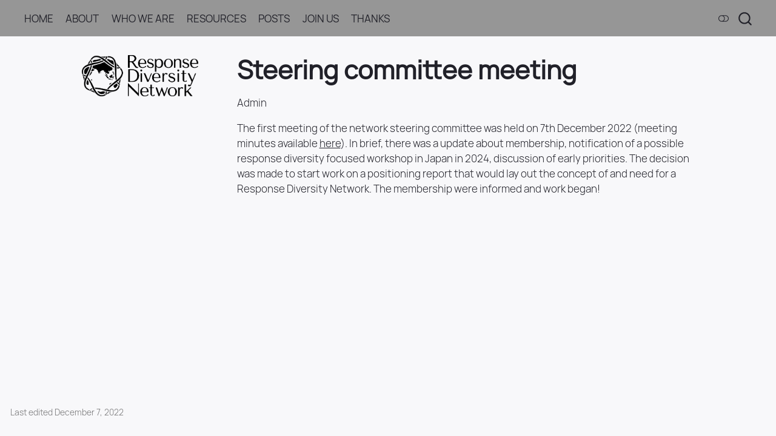

--- FILE ---
content_type: text/html; charset=utf-8
request_url: https://responsediversitynetwork.github.io/RDN-website/posts/2022-12-07-SC-meeting.html
body_size: 8116
content:
<!DOCTYPE html>
<html xmlns="http://www.w3.org/1999/xhtml" lang="en" xml:lang="en"><head>

<meta charset="utf-8">
<meta name="generator" content="quarto-1.8.27">

<meta name="viewport" content="width=device-width, initial-scale=1.0, user-scalable=yes">

<meta name="author" content="Admin">
<meta name="dcterms.date" content="2022-12-07">
<meta name="description" content="First steering committee meeting">

<title>Steering committee meeting</title>
<style>
code{white-space: pre-wrap;}
span.smallcaps{font-variant: small-caps;}
div.columns{display: flex; gap: min(4vw, 1.5em);}
div.column{flex: auto; overflow-x: auto;}
div.hanging-indent{margin-left: 1.5em; text-indent: -1.5em;}
ul.task-list{list-style: none;}
ul.task-list li input[type="checkbox"] {
  width: 0.8em;
  margin: 0 0.8em 0.2em -1em; /* quarto-specific, see https://github.com/quarto-dev/quarto-cli/issues/4556 */ 
  vertical-align: middle;
}
</style>


<script src="../site_libs/quarto-nav/quarto-nav.js"></script>
<script src="../site_libs/quarto-nav/headroom.min.js"></script>
<script src="../site_libs/clipboard/clipboard.min.js"></script>
<script src="../site_libs/quarto-search/autocomplete.umd.js"></script>
<script src="../site_libs/quarto-search/fuse.min.js"></script>
<script src="../site_libs/quarto-search/quarto-search.js"></script>
<meta name="quarto:offset" content="../">
<script src="../site_libs/quarto-html/quarto.js" type="module"></script>
<script src="../site_libs/quarto-html/tabsets/tabsets.js" type="module"></script>
<script src="../site_libs/quarto-html/axe/axe-check.js" type="module"></script>
<script src="../site_libs/quarto-html/popper.min.js"></script>
<script src="../site_libs/quarto-html/tippy.umd.min.js"></script>
<script src="../site_libs/quarto-html/anchor.min.js"></script>
<link href="../site_libs/quarto-html/tippy.css" rel="stylesheet">
<link href="../site_libs/quarto-html/quarto-syntax-highlighting-dcbf1fc23c4a31d180aa2ab26b7ee5f6.css" rel="stylesheet" class="quarto-color-scheme" id="quarto-text-highlighting-styles">
<link href="../site_libs/quarto-html/quarto-syntax-highlighting-dark-a111e9788438cebb814e35d294ab7a89.css" rel="stylesheet" class="quarto-color-scheme quarto-color-alternate" id="quarto-text-highlighting-styles">
<link href="../site_libs/quarto-html/quarto-syntax-highlighting-dcbf1fc23c4a31d180aa2ab26b7ee5f6.css" rel="stylesheet" class="quarto-color-scheme-extra" id="quarto-text-highlighting-styles">
<script src="../site_libs/bootstrap/bootstrap.min.js"></script>
<link href="../site_libs/bootstrap/bootstrap-icons.css" rel="stylesheet">
<link href="../site_libs/bootstrap/bootstrap-b70320dd256ee474788662375600cada.min.css" rel="stylesheet" append-hash="true" class="quarto-color-scheme" id="quarto-bootstrap" data-mode="light">
<link href="../site_libs/bootstrap/bootstrap-dark-b4c5e710f15755b0156887672f7b9f94.min.css" rel="stylesheet" append-hash="true" class="quarto-color-scheme quarto-color-alternate" id="quarto-bootstrap" data-mode="dark">
<link href="../site_libs/bootstrap/bootstrap-b70320dd256ee474788662375600cada.min.css" rel="stylesheet" append-hash="true" class="quarto-color-scheme-extra" id="quarto-bootstrap" data-mode="light">
<script id="quarto-search-options" type="application/json">{
  "location": "navbar",
  "copy-button": false,
  "collapse-after": 3,
  "panel-placement": "end",
  "type": "overlay",
  "limit": 50,
  "keyboard-shortcut": [
    "f",
    "/",
    "s"
  ],
  "show-item-context": false,
  "language": {
    "search-no-results-text": "No results",
    "search-matching-documents-text": "matching documents",
    "search-copy-link-title": "Copy link to search",
    "search-hide-matches-text": "Hide additional matches",
    "search-more-match-text": "more match in this document",
    "search-more-matches-text": "more matches in this document",
    "search-clear-button-title": "Clear",
    "search-text-placeholder": "",
    "search-detached-cancel-button-title": "Cancel",
    "search-submit-button-title": "Submit",
    "search-label": "Search"
  }
}</script>
<style>html{ scroll-behavior: smooth; }</style>


<link rel="stylesheet" href="../assets/theme/ek-styles.css">
</head>

<body class="nav-sidebar floating nav-fixed fullcontent quarto-light"><script id="quarto-html-before-body" type="application/javascript">
    const toggleBodyColorMode = (bsSheetEl) => {
      const mode = bsSheetEl.getAttribute("data-mode");
      const bodyEl = window.document.querySelector("body");
      if (mode === "dark") {
        bodyEl.classList.add("quarto-dark");
        bodyEl.classList.remove("quarto-light");
      } else {
        bodyEl.classList.add("quarto-light");
        bodyEl.classList.remove("quarto-dark");
      }
    }
    const toggleBodyColorPrimary = () => {
      const bsSheetEl = window.document.querySelector("link#quarto-bootstrap:not([rel=disabled-stylesheet])");
      if (bsSheetEl) {
        toggleBodyColorMode(bsSheetEl);
      }
    }
    const setColorSchemeToggle = (alternate) => {
      const toggles = window.document.querySelectorAll('.quarto-color-scheme-toggle');
      for (let i=0; i < toggles.length; i++) {
        const toggle = toggles[i];
        if (toggle) {
          if (alternate) {
            toggle.classList.add("alternate");
          } else {
            toggle.classList.remove("alternate");
          }
        }
      }
    };
    const toggleColorMode = (alternate) => {
      // Switch the stylesheets
      const primaryStylesheets = window.document.querySelectorAll('link.quarto-color-scheme:not(.quarto-color-alternate)');
      const alternateStylesheets = window.document.querySelectorAll('link.quarto-color-scheme.quarto-color-alternate');
      manageTransitions('#quarto-margin-sidebar .nav-link', false);
      if (alternate) {
        // note: dark is layered on light, we don't disable primary!
        enableStylesheet(alternateStylesheets);
        for (const sheetNode of alternateStylesheets) {
          if (sheetNode.id === "quarto-bootstrap") {
            toggleBodyColorMode(sheetNode);
          }
        }
      } else {
        disableStylesheet(alternateStylesheets);
        enableStylesheet(primaryStylesheets)
        toggleBodyColorPrimary();
      }
      manageTransitions('#quarto-margin-sidebar .nav-link', true);
      // Switch the toggles
      setColorSchemeToggle(alternate)
      // Hack to workaround the fact that safari doesn't
      // properly recolor the scrollbar when toggling (#1455)
      if (navigator.userAgent.indexOf('Safari') > 0 && navigator.userAgent.indexOf('Chrome') == -1) {
        manageTransitions("body", false);
        window.scrollTo(0, 1);
        setTimeout(() => {
          window.scrollTo(0, 0);
          manageTransitions("body", true);
        }, 40);
      }
    }
    const disableStylesheet = (stylesheets) => {
      for (let i=0; i < stylesheets.length; i++) {
        const stylesheet = stylesheets[i];
        stylesheet.rel = 'disabled-stylesheet';
      }
    }
    const enableStylesheet = (stylesheets) => {
      for (let i=0; i < stylesheets.length; i++) {
        const stylesheet = stylesheets[i];
        if(stylesheet.rel !== 'stylesheet') { // for Chrome, which will still FOUC without this check
          stylesheet.rel = 'stylesheet';
        }
      }
    }
    const manageTransitions = (selector, allowTransitions) => {
      const els = window.document.querySelectorAll(selector);
      for (let i=0; i < els.length; i++) {
        const el = els[i];
        if (allowTransitions) {
          el.classList.remove('notransition');
        } else {
          el.classList.add('notransition');
        }
      }
    }
    const isFileUrl = () => {
      return window.location.protocol === 'file:';
    }
    const hasAlternateSentinel = () => {
      let styleSentinel = getColorSchemeSentinel();
      if (styleSentinel !== null) {
        return styleSentinel === "alternate";
      } else {
        return false;
      }
    }
    const setStyleSentinel = (alternate) => {
      const value = alternate ? "alternate" : "default";
      if (!isFileUrl()) {
        window.localStorage.setItem("quarto-color-scheme", value);
      } else {
        localAlternateSentinel = value;
      }
    }
    const getColorSchemeSentinel = () => {
      if (!isFileUrl()) {
        const storageValue = window.localStorage.getItem("quarto-color-scheme");
        return storageValue != null ? storageValue : localAlternateSentinel;
      } else {
        return localAlternateSentinel;
      }
    }
    const toggleGiscusIfUsed = (isAlternate, darkModeDefault) => {
      const baseTheme = document.querySelector('#giscus-base-theme')?.value ?? 'light';
      const alternateTheme = document.querySelector('#giscus-alt-theme')?.value ?? 'dark';
      let newTheme = '';
      if(authorPrefersDark) {
        newTheme = isAlternate ? baseTheme : alternateTheme;
      } else {
        newTheme = isAlternate ? alternateTheme : baseTheme;
      }
      const changeGiscusTheme = () => {
        // From: https://github.com/giscus/giscus/issues/336
        const sendMessage = (message) => {
          const iframe = document.querySelector('iframe.giscus-frame');
          if (!iframe) return;
          iframe.contentWindow.postMessage({ giscus: message }, 'https://giscus.app');
        }
        sendMessage({
          setConfig: {
            theme: newTheme
          }
        });
      }
      const isGiscussLoaded = window.document.querySelector('iframe.giscus-frame') !== null;
      if (isGiscussLoaded) {
        changeGiscusTheme();
      }
    };
    const authorPrefersDark = false;
    const darkModeDefault = authorPrefersDark;
      document.querySelector('link#quarto-text-highlighting-styles.quarto-color-scheme-extra').rel = 'disabled-stylesheet';
      document.querySelector('link#quarto-bootstrap.quarto-color-scheme-extra').rel = 'disabled-stylesheet';
    let localAlternateSentinel = darkModeDefault ? 'alternate' : 'default';
    // Dark / light mode switch
    window.quartoToggleColorScheme = () => {
      // Read the current dark / light value
      let toAlternate = !hasAlternateSentinel();
      toggleColorMode(toAlternate);
      setStyleSentinel(toAlternate);
      toggleGiscusIfUsed(toAlternate, darkModeDefault);
      window.dispatchEvent(new Event('resize'));
    };
    // Switch to dark mode if need be
    if (hasAlternateSentinel()) {
      toggleColorMode(true);
    } else {
      toggleColorMode(false);
    }
  </script>

<div id="quarto-search-results"></div>
  <header id="quarto-header" class="headroom fixed-top">
    <nav class="navbar navbar-expand-lg " data-bs-theme="dark">
      <div class="navbar-container container-fluid">
            <div id="quarto-search" class="" title="Search"></div>
          <button class="navbar-toggler" type="button" data-bs-toggle="collapse" data-bs-target="#navbarCollapse" aria-controls="navbarCollapse" role="menu" aria-expanded="false" aria-label="Toggle navigation" onclick="if (window.quartoToggleHeadroom) { window.quartoToggleHeadroom(); }">
  <span class="navbar-toggler-icon"></span>
</button>
          <div class="collapse navbar-collapse" id="navbarCollapse">
            <ul class="navbar-nav navbar-nav-scroll me-auto">
  <li class="nav-item">
    <a class="nav-link" href="../index.html"> 
<span class="menu-text">Home</span></a>
  </li>  
  <li class="nav-item">
    <a class="nav-link" href="../about.html"> 
<span class="menu-text">About</span></a>
  </li>  
  <li class="nav-item">
    <a class="nav-link" href="../who-we-are.html"> 
<span class="menu-text">Who we are</span></a>
  </li>  
  <li class="nav-item">
    <a class="nav-link" href="../resources.html"> 
<span class="menu-text">Resources</span></a>
  </li>  
  <li class="nav-item">
    <a class="nav-link" href="../posts.html"> 
<span class="menu-text">Posts</span></a>
  </li>  
  <li class="nav-item">
    <a class="nav-link" href="../join.html"> 
<span class="menu-text">Join us</span></a>
  </li>  
  <li class="nav-item">
    <a class="nav-link" href="../thanks.html"> 
<span class="menu-text">Thanks</span></a>
  </li>  
</ul>
          </div> <!-- /navcollapse -->
            <div class="quarto-navbar-tools">
  <a href="" class="quarto-color-scheme-toggle quarto-navigation-tool  px-1" onclick="window.quartoToggleColorScheme(); return false;" title="Toggle dark mode"><i class="bi"></i></a>
</div>
      </div> <!-- /container-fluid -->
    </nav>
  <nav class="quarto-secondary-nav">
    <div class="container-fluid d-flex">
      <button type="button" class="quarto-btn-toggle btn" data-bs-toggle="collapse" role="button" data-bs-target=".quarto-sidebar-collapse-item" aria-controls="quarto-sidebar" aria-expanded="false" aria-label="Toggle sidebar navigation" onclick="if (window.quartoToggleHeadroom) { window.quartoToggleHeadroom(); }">
        <i class="bi bi-layout-text-sidebar-reverse"></i>
      </button>
        <nav class="quarto-page-breadcrumbs" aria-label="breadcrumb"><ol class="breadcrumb"><li class="breadcrumb-item">Steering committee meeting</li></ol></nav>
        <a class="flex-grow-1" role="navigation" data-bs-toggle="collapse" data-bs-target=".quarto-sidebar-collapse-item" aria-controls="quarto-sidebar" aria-expanded="false" aria-label="Toggle sidebar navigation" onclick="if (window.quartoToggleHeadroom) { window.quartoToggleHeadroom(); }">      
        </a>
    </div>
  </nav>
</header>
<!-- content -->
<div id="quarto-content" class="quarto-container page-columns page-rows-contents page-layout-article page-navbar">
<!-- sidebar -->
  <nav id="quarto-sidebar" class="sidebar collapse collapse-horizontal quarto-sidebar-collapse-item sidebar-navigation floating overflow-auto">
    <div class="pt-lg-2 mt-2 text-left sidebar-header">
      <a href="../index.html" class="sidebar-logo-link">
      <img src="../assets/logo/Horizontal_Lockup_Black.png" alt="" class="sidebar-logo light-content py-0 d-lg-inline d-none">
      <img src="../assets/logo/Horizontal_Lockup_Black.png" alt="" class="sidebar-logo dark-content py-0 d-lg-inline d-none">
      </a>
      </div>
</nav>
<div id="quarto-sidebar-glass" class="quarto-sidebar-collapse-item" data-bs-toggle="collapse" data-bs-target=".quarto-sidebar-collapse-item"></div>
<!-- margin-sidebar -->
    
<!-- main -->
<main class="content" id="quarto-document-content"><header id="title-block-header" class="quarto-title-block"><h1 class="title display-7">Steering committee meeting</h1></header>


<header id="title-block-header">

<p class="author">Admin</p>

</header>


<p>The first meeting of the network steering committee was held on 7th December 2022 (meeting minutes available <a href="https://github.com/ResponseDiversityNetwork/RDN-website/tree/main/assets/sc_meeting_mins">here</a>). In brief, there was a update about membership, notification of a possible response diversity focused workshop in Japan in 2024, discussion of early priorities. The decision was made to start work on a positioning report that would lay out the concept of and need for a Response Diversity Network. The membership were informed and work began!</p>



</main> <!-- /main -->
<script id="quarto-html-after-body" type="application/javascript">
  window.document.addEventListener("DOMContentLoaded", function (event) {
    // Ensure there is a toggle, if there isn't float one in the top right
    if (window.document.querySelector('.quarto-color-scheme-toggle') === null) {
      const a = window.document.createElement('a');
      a.classList.add('top-right');
      a.classList.add('quarto-color-scheme-toggle');
      a.href = "";
      a.onclick = function() { try { window.quartoToggleColorScheme(); } catch {} return false; };
      const i = window.document.createElement("i");
      i.classList.add('bi');
      a.appendChild(i);
      window.document.body.appendChild(a);
    }
    setColorSchemeToggle(hasAlternateSentinel())
    const icon = "";
    const anchorJS = new window.AnchorJS();
    anchorJS.options = {
      placement: 'right',
      icon: icon
    };
    anchorJS.add('.anchored');
    const isCodeAnnotation = (el) => {
      for (const clz of el.classList) {
        if (clz.startsWith('code-annotation-')) {                     
          return true;
        }
      }
      return false;
    }
    const onCopySuccess = function(e) {
      // button target
      const button = e.trigger;
      // don't keep focus
      button.blur();
      // flash "checked"
      button.classList.add('code-copy-button-checked');
      var currentTitle = button.getAttribute("title");
      button.setAttribute("title", "Copied!");
      let tooltip;
      if (window.bootstrap) {
        button.setAttribute("data-bs-toggle", "tooltip");
        button.setAttribute("data-bs-placement", "left");
        button.setAttribute("data-bs-title", "Copied!");
        tooltip = new bootstrap.Tooltip(button, 
          { trigger: "manual", 
            customClass: "code-copy-button-tooltip",
            offset: [0, -8]});
        tooltip.show();    
      }
      setTimeout(function() {
        if (tooltip) {
          tooltip.hide();
          button.removeAttribute("data-bs-title");
          button.removeAttribute("data-bs-toggle");
          button.removeAttribute("data-bs-placement");
        }
        button.setAttribute("title", currentTitle);
        button.classList.remove('code-copy-button-checked');
      }, 1000);
      // clear code selection
      e.clearSelection();
    }
    const getTextToCopy = function(trigger) {
      const outerScaffold = trigger.parentElement.cloneNode(true);
      const codeEl = outerScaffold.querySelector('code');
      for (const childEl of codeEl.children) {
        if (isCodeAnnotation(childEl)) {
          childEl.remove();
        }
      }
      return codeEl.innerText;
    }
    const clipboard = new window.ClipboardJS('.code-copy-button:not([data-in-quarto-modal])', {
      text: getTextToCopy
    });
    clipboard.on('success', onCopySuccess);
    if (window.document.getElementById('quarto-embedded-source-code-modal')) {
      const clipboardModal = new window.ClipboardJS('.code-copy-button[data-in-quarto-modal]', {
        text: getTextToCopy,
        container: window.document.getElementById('quarto-embedded-source-code-modal')
      });
      clipboardModal.on('success', onCopySuccess);
    }
      var localhostRegex = new RegExp(/^(?:http|https):\/\/localhost\:?[0-9]*\//);
      var mailtoRegex = new RegExp(/^mailto:/);
        var filterRegex = new RegExp("https:\/\/responsediversitynetwork\.github\.io\/RDN-website\/");
      var isInternal = (href) => {
          return filterRegex.test(href) || localhostRegex.test(href) || mailtoRegex.test(href);
      }
      // Inspect non-navigation links and adorn them if external
     var links = window.document.querySelectorAll('a[href]:not(.nav-link):not(.navbar-brand):not(.toc-action):not(.sidebar-link):not(.sidebar-item-toggle):not(.pagination-link):not(.no-external):not([aria-hidden]):not(.dropdown-item):not(.quarto-navigation-tool):not(.about-link)');
      for (var i=0; i<links.length; i++) {
        const link = links[i];
        if (!isInternal(link.href)) {
          // undo the damage that might have been done by quarto-nav.js in the case of
          // links that we want to consider external
          if (link.dataset.originalHref !== undefined) {
            link.href = link.dataset.originalHref;
          }
            // target, if specified
            link.setAttribute("target", "_blank");
            if (link.getAttribute("rel") === null) {
              link.setAttribute("rel", "noopener");
            }
        }
      }
    function tippyHover(el, contentFn, onTriggerFn, onUntriggerFn) {
      const config = {
        allowHTML: true,
        maxWidth: 500,
        delay: 100,
        arrow: false,
        appendTo: function(el) {
            return el.parentElement;
        },
        interactive: true,
        interactiveBorder: 10,
        theme: 'quarto',
        placement: 'bottom-start',
      };
      if (contentFn) {
        config.content = contentFn;
      }
      if (onTriggerFn) {
        config.onTrigger = onTriggerFn;
      }
      if (onUntriggerFn) {
        config.onUntrigger = onUntriggerFn;
      }
      window.tippy(el, config); 
    }
    const noterefs = window.document.querySelectorAll('a[role="doc-noteref"]');
    for (var i=0; i<noterefs.length; i++) {
      const ref = noterefs[i];
      tippyHover(ref, function() {
        // use id or data attribute instead here
        let href = ref.getAttribute('data-footnote-href') || ref.getAttribute('href');
        try { href = new URL(href).hash; } catch {}
        const id = href.replace(/^#\/?/, "");
        const note = window.document.getElementById(id);
        if (note) {
          return note.innerHTML;
        } else {
          return "";
        }
      });
    }
    const xrefs = window.document.querySelectorAll('a.quarto-xref');
    const processXRef = (id, note) => {
      // Strip column container classes
      const stripColumnClz = (el) => {
        el.classList.remove("page-full", "page-columns");
        if (el.children) {
          for (const child of el.children) {
            stripColumnClz(child);
          }
        }
      }
      stripColumnClz(note)
      if (id === null || id.startsWith('sec-')) {
        // Special case sections, only their first couple elements
        const container = document.createElement("div");
        if (note.children && note.children.length > 2) {
          container.appendChild(note.children[0].cloneNode(true));
          for (let i = 1; i < note.children.length; i++) {
            const child = note.children[i];
            if (child.tagName === "P" && child.innerText === "") {
              continue;
            } else {
              container.appendChild(child.cloneNode(true));
              break;
            }
          }
          if (window.Quarto?.typesetMath) {
            window.Quarto.typesetMath(container);
          }
          return container.innerHTML
        } else {
          if (window.Quarto?.typesetMath) {
            window.Quarto.typesetMath(note);
          }
          return note.innerHTML;
        }
      } else {
        // Remove any anchor links if they are present
        const anchorLink = note.querySelector('a.anchorjs-link');
        if (anchorLink) {
          anchorLink.remove();
        }
        if (window.Quarto?.typesetMath) {
          window.Quarto.typesetMath(note);
        }
        if (note.classList.contains("callout")) {
          return note.outerHTML;
        } else {
          return note.innerHTML;
        }
      }
    }
    for (var i=0; i<xrefs.length; i++) {
      const xref = xrefs[i];
      tippyHover(xref, undefined, function(instance) {
        instance.disable();
        let url = xref.getAttribute('href');
        let hash = undefined; 
        if (url.startsWith('#')) {
          hash = url;
        } else {
          try { hash = new URL(url).hash; } catch {}
        }
        if (hash) {
          const id = hash.replace(/^#\/?/, "");
          const note = window.document.getElementById(id);
          if (note !== null) {
            try {
              const html = processXRef(id, note.cloneNode(true));
              instance.setContent(html);
            } finally {
              instance.enable();
              instance.show();
            }
          } else {
            // See if we can fetch this
            fetch(url.split('#')[0])
            .then(res => res.text())
            .then(html => {
              const parser = new DOMParser();
              const htmlDoc = parser.parseFromString(html, "text/html");
              const note = htmlDoc.getElementById(id);
              if (note !== null) {
                const html = processXRef(id, note);
                instance.setContent(html);
              } 
            }).finally(() => {
              instance.enable();
              instance.show();
            });
          }
        } else {
          // See if we can fetch a full url (with no hash to target)
          // This is a special case and we should probably do some content thinning / targeting
          fetch(url)
          .then(res => res.text())
          .then(html => {
            const parser = new DOMParser();
            const htmlDoc = parser.parseFromString(html, "text/html");
            const note = htmlDoc.querySelector('main.content');
            if (note !== null) {
              // This should only happen for chapter cross references
              // (since there is no id in the URL)
              // remove the first header
              if (note.children.length > 0 && note.children[0].tagName === "HEADER") {
                note.children[0].remove();
              }
              const html = processXRef(null, note);
              instance.setContent(html);
            } 
          }).finally(() => {
            instance.enable();
            instance.show();
          });
        }
      }, function(instance) {
      });
    }
        let selectedAnnoteEl;
        const selectorForAnnotation = ( cell, annotation) => {
          let cellAttr = 'data-code-cell="' + cell + '"';
          let lineAttr = 'data-code-annotation="' +  annotation + '"';
          const selector = 'span[' + cellAttr + '][' + lineAttr + ']';
          return selector;
        }
        const selectCodeLines = (annoteEl) => {
          const doc = window.document;
          const targetCell = annoteEl.getAttribute("data-target-cell");
          const targetAnnotation = annoteEl.getAttribute("data-target-annotation");
          const annoteSpan = window.document.querySelector(selectorForAnnotation(targetCell, targetAnnotation));
          const lines = annoteSpan.getAttribute("data-code-lines").split(",");
          const lineIds = lines.map((line) => {
            return targetCell + "-" + line;
          })
          let top = null;
          let height = null;
          let parent = null;
          if (lineIds.length > 0) {
              //compute the position of the single el (top and bottom and make a div)
              const el = window.document.getElementById(lineIds[0]);
              top = el.offsetTop;
              height = el.offsetHeight;
              parent = el.parentElement.parentElement;
            if (lineIds.length > 1) {
              const lastEl = window.document.getElementById(lineIds[lineIds.length - 1]);
              const bottom = lastEl.offsetTop + lastEl.offsetHeight;
              height = bottom - top;
            }
            if (top !== null && height !== null && parent !== null) {
              // cook up a div (if necessary) and position it 
              let div = window.document.getElementById("code-annotation-line-highlight");
              if (div === null) {
                div = window.document.createElement("div");
                div.setAttribute("id", "code-annotation-line-highlight");
                div.style.position = 'absolute';
                parent.appendChild(div);
              }
              div.style.top = top - 2 + "px";
              div.style.height = height + 4 + "px";
              div.style.left = 0;
              let gutterDiv = window.document.getElementById("code-annotation-line-highlight-gutter");
              if (gutterDiv === null) {
                gutterDiv = window.document.createElement("div");
                gutterDiv.setAttribute("id", "code-annotation-line-highlight-gutter");
                gutterDiv.style.position = 'absolute';
                const codeCell = window.document.getElementById(targetCell);
                const gutter = codeCell.querySelector('.code-annotation-gutter');
                gutter.appendChild(gutterDiv);
              }
              gutterDiv.style.top = top - 2 + "px";
              gutterDiv.style.height = height + 4 + "px";
            }
            selectedAnnoteEl = annoteEl;
          }
        };
        const unselectCodeLines = () => {
          const elementsIds = ["code-annotation-line-highlight", "code-annotation-line-highlight-gutter"];
          elementsIds.forEach((elId) => {
            const div = window.document.getElementById(elId);
            if (div) {
              div.remove();
            }
          });
          selectedAnnoteEl = undefined;
        };
          // Handle positioning of the toggle
      window.addEventListener(
        "resize",
        throttle(() => {
          elRect = undefined;
          if (selectedAnnoteEl) {
            selectCodeLines(selectedAnnoteEl);
          }
        }, 10)
      );
      function throttle(fn, ms) {
      let throttle = false;
      let timer;
        return (...args) => {
          if(!throttle) { // first call gets through
              fn.apply(this, args);
              throttle = true;
          } else { // all the others get throttled
              if(timer) clearTimeout(timer); // cancel #2
              timer = setTimeout(() => {
                fn.apply(this, args);
                timer = throttle = false;
              }, ms);
          }
        };
      }
        // Attach click handler to the DT
        const annoteDls = window.document.querySelectorAll('dt[data-target-cell]');
        for (const annoteDlNode of annoteDls) {
          annoteDlNode.addEventListener('click', (event) => {
            const clickedEl = event.target;
            if (clickedEl !== selectedAnnoteEl) {
              unselectCodeLines();
              const activeEl = window.document.querySelector('dt[data-target-cell].code-annotation-active');
              if (activeEl) {
                activeEl.classList.remove('code-annotation-active');
              }
              selectCodeLines(clickedEl);
              clickedEl.classList.add('code-annotation-active');
            } else {
              // Unselect the line
              unselectCodeLines();
              clickedEl.classList.remove('code-annotation-active');
            }
          });
        }
    const findCites = (el) => {
      const parentEl = el.parentElement;
      if (parentEl) {
        const cites = parentEl.dataset.cites;
        if (cites) {
          return {
            el,
            cites: cites.split(' ')
          };
        } else {
          return findCites(el.parentElement)
        }
      } else {
        return undefined;
      }
    };
    var bibliorefs = window.document.querySelectorAll('a[role="doc-biblioref"]');
    for (var i=0; i<bibliorefs.length; i++) {
      const ref = bibliorefs[i];
      const citeInfo = findCites(ref);
      if (citeInfo) {
        tippyHover(citeInfo.el, function() {
          var popup = window.document.createElement('div');
          citeInfo.cites.forEach(function(cite) {
            var citeDiv = window.document.createElement('div');
            citeDiv.classList.add('hanging-indent');
            citeDiv.classList.add('csl-entry');
            var biblioDiv = window.document.getElementById('ref-' + cite);
            if (biblioDiv) {
              citeDiv.innerHTML = biblioDiv.innerHTML;
            }
            popup.appendChild(citeDiv);
          });
          return popup.innerHTML;
        });
      }
    }
  });
  </script>
</div> <!-- /content -->
<footer class="footer">
  <div class="nav-footer">
    <div class="nav-footer-left">
      <ul class="footer-items list-unstyled">
    <li class="nav-item">
 Last edited December 7, 2022
  </li>  
</ul>
    </div>   
    <div class="nav-footer-center">
      &nbsp;
    </div>
    <div class="nav-footer-right">
      &nbsp;
    </div>
  </div>
</footer>




<script src="../site_libs/quarto-html/zenscroll-min.js"></script>
</body></html>

--- FILE ---
content_type: text/css; charset=utf-8
request_url: https://responsediversitynetwork.github.io/RDN-website/site_libs/quarto-html/quarto-syntax-highlighting-dcbf1fc23c4a31d180aa2ab26b7ee5f6.css
body_size: 205
content:
/* quarto syntax highlight colors */
:root {
  --quarto-hl-ot-color: #494957;
  --quarto-hl-at-color: #5B00B6;
  --quarto-hl-ss-color: #008542;
  --quarto-hl-an-color: #494957;
  --quarto-hl-fu-color: #005BB6;
  --quarto-hl-st-color: #008542;
  --quarto-hl-cf-color: #B55A00;
  --quarto-hl-op-color: #494957;
  --quarto-hl-er-color: #B6005B;
  --quarto-hl-bn-color: #B6005B;
  --quarto-hl-al-color: #B6005B;
  --quarto-hl-va-color: #212129;
  --quarto-hl-bu-color: inherit;
  --quarto-hl-ex-color: inherit;
  --quarto-hl-pp-color: #B6005B;
  --quarto-hl-in-color: #494957;
  --quarto-hl-vs-color: #008542;
  --quarto-hl-wa-color: #494957;
  --quarto-hl-do-color: #494957;
  --quarto-hl-im-color: #5B00B6;
  --quarto-hl-ch-color: #008542;
  --quarto-hl-dt-color: #B6005B;
  --quarto-hl-fl-color: #B6005B;
  --quarto-hl-co-color: #494957;
  --quarto-hl-cv-color: #494957;
  --quarto-hl-cn-color: #B55A00;
  --quarto-hl-sc-color: #494957;
  --quarto-hl-dv-color: #B6005B;
  --quarto-hl-re-color: #005BB6;
  --quarto-hl-kw-color: #212129;
}

/* other quarto variables */
:root {
  --quarto-font-monospace: "Hack-Regular", monospace;
}

/* syntax highlight based on Pandoc's rules */
pre > code.sourceCode > span {
  color: #212129;
}

code.sourceCode > span {
  color: #212129;
}

div.sourceCode,
div.sourceCode pre.sourceCode {
  color: #212129;
}

/* Normal */
code span {
  color: #212129;
}

/* Alert */
code span.al {
  color: #B6005B;
  font-style: inherit;
}

/* Annotation */
code span.an {
  color: #494957;
  font-style: inherit;
}

/* Attribute */
code span.at {
  color: #5B00B6;
  font-style: inherit;
}

/* BaseN */
code span.bn {
  color: #B6005B;
  font-style: inherit;
}

/* BuiltIn */
code span.bu {
  font-style: inherit;
}

/* ControlFlow */
code span.cf {
  color: #B55A00;
  font-style: inherit;
}

/* Char */
code span.ch {
  color: #008542;
  font-style: inherit;
}

/* Constant */
code span.cn {
  color: #B55A00;
  font-style: inherit;
}

/* Comment */
code span.co {
  color: #494957;
  font-style: inherit;
}

/* CommentVar */
code span.cv {
  color: #494957;
  font-style: italic;
}

/* Documentation */
code span.do {
  color: #494957;
  font-style: italic;
}

/* DataType */
code span.dt {
  color: #B6005B;
  font-style: inherit;
}

/* DecVal */
code span.dv {
  color: #B6005B;
  font-style: inherit;
}

/* Error */
code span.er {
  color: #B6005B;
  font-style: inherit;
}

/* Extension */
code span.ex {
  font-style: inherit;
}

/* Float */
code span.fl {
  color: #B6005B;
  font-style: inherit;
}

/* Function */
code span.fu {
  color: #005BB6;
  font-style: inherit;
}

/* Import */
code span.im {
  color: #5B00B6;
  font-style: inherit;
}

/* Information */
code span.in {
  color: #494957;
  font-style: inherit;
}

/* Keyword */
code span.kw {
  color: #212129;
  font-style: inherit;
}

/* Operator */
code span.op {
  color: #494957;
  font-style: inherit;
}

/* Other */
code span.ot {
  color: #494957;
  font-style: inherit;
}

/* Preprocessor */
code span.pp {
  color: #B6005B;
  font-style: inherit;
}

/* RegionMarker */
code span.re {
  color: #005BB6;
  font-style: inherit;
}

/* SpecialChar */
code span.sc {
  color: #494957;
  font-style: inherit;
}

/* SpecialString */
code span.ss {
  color: #008542;
  font-style: inherit;
}

/* String */
code span.st {
  color: #008542;
  font-style: inherit;
}

/* Variable */
code span.va {
  color: #212129;
  font-style: inherit;
}

/* VerbatimString */
code span.vs {
  color: #008542;
  font-style: inherit;
}

/* Warning */
code span.wa {
  color: #494957;
  font-style: italic;
}

.prevent-inlining {
  content: "</";
}

/*# sourceMappingURL=6d0d228ddacd38f7b48a4191e73eca1b.css.map */


--- FILE ---
content_type: text/css; charset=utf-8
request_url: https://responsediversitynetwork.github.io/RDN-website/site_libs/quarto-html/quarto-syntax-highlighting-dark-a111e9788438cebb814e35d294ab7a89.css
body_size: 433
content:
/* quarto syntax highlight colors */
:root {
  --quarto-hl-ot-color: #DCDCE6;
  --quarto-hl-at-color: #B062FF;
  --quarto-hl-ss-color: #00E673;
  --quarto-hl-an-color: #DCDCE6;
  --quarto-hl-fu-color: #2C95FF;
  --quarto-hl-st-color: #00E673;
  --quarto-hl-cf-color: #FF962C;
  --quarto-hl-op-color: #DCDCE6;
  --quarto-hl-er-color: #FF2B95;
  --quarto-hl-bn-color: #FF2B95;
  --quarto-hl-al-color: #FF2B95;
  --quarto-hl-va-color: #F8F8FA;
  --quarto-hl-bu-color: inherit;
  --quarto-hl-ex-color: inherit;
  --quarto-hl-pp-color: #FF2B95;
  --quarto-hl-in-color: #DCDCE6;
  --quarto-hl-vs-color: #00E673;
  --quarto-hl-wa-color: #DCDCE6;
  --quarto-hl-do-color: #DCDCE6;
  --quarto-hl-im-color: #B062FF;
  --quarto-hl-ch-color: #00E673;
  --quarto-hl-dt-color: #FF2B95;
  --quarto-hl-fl-color: #FF2B95;
  --quarto-hl-co-color: #DCDCE6;
  --quarto-hl-cv-color: #DCDCE6;
  --quarto-hl-cn-color: #FF962C;
  --quarto-hl-sc-color: #DCDCE6;
  --quarto-hl-dv-color: #FF2B95;
  --quarto-hl-re-color: #2C95FF;
  --quarto-hl-kw-color: #F8F8FA;
}

/* other quarto variables */
:root {
  --quarto-font-monospace: "Hack-Regular", monospace;
}

/* syntax highlight based on Pandoc's rules */
pre > code.sourceCode > span {
  color: #F8F8FA;
}

code.sourceCode > span {
  color: #F8F8FA;
}

div.sourceCode,
div.sourceCode pre.sourceCode {
  color: #F8F8FA;
}

/* Normal */
code span {
  color: #F8F8FA;
}

/* Alert */
code span.al {
  color: #FF2B95;
  font-style: inherit;
}

/* Annotation */
code span.an {
  color: #DCDCE6;
  font-style: inherit;
}

/* Attribute */
code span.at {
  color: #B062FF;
  font-style: inherit;
}

/* BaseN */
code span.bn {
  color: #FF2B95;
  font-style: inherit;
}

/* BuiltIn */
code span.bu {
  font-style: inherit;
}

/* ControlFlow */
code span.cf {
  color: #FF962C;
  font-style: inherit;
}

/* Char */
code span.ch {
  color: #00E673;
  font-style: inherit;
}

/* Constant */
code span.cn {
  color: #FF962C;
  font-style: inherit;
}

/* Comment */
code span.co {
  color: #DCDCE6;
  font-style: inherit;
}

/* CommentVar */
code span.cv {
  color: #DCDCE6;
  font-style: italic;
}

/* Documentation */
code span.do {
  color: #DCDCE6;
  font-style: italic;
}

/* DataType */
code span.dt {
  color: #FF2B95;
  font-style: inherit;
}

/* DecVal */
code span.dv {
  color: #FF2B95;
  font-style: inherit;
}

/* Error */
code span.er {
  color: #FF2B95;
  font-style: inherit;
}

/* Extension */
code span.ex {
  font-style: inherit;
}

/* Float */
code span.fl {
  color: #FF2B95;
  font-style: inherit;
}

/* Function */
code span.fu {
  color: #2C95FF;
  font-style: inherit;
}

/* Import */
code span.im {
  color: #B062FF;
  font-style: inherit;
}

/* Information */
code span.in {
  color: #DCDCE6;
  font-style: inherit;
}

/* Keyword */
code span.kw {
  color: #F8F8FA;
  font-style: inherit;
}

/* Operator */
code span.op {
  color: #DCDCE6;
  font-style: inherit;
}

/* Other */
code span.ot {
  color: #DCDCE6;
  font-style: inherit;
}

/* Preprocessor */
code span.pp {
  color: #FF2B95;
  font-style: inherit;
}

/* RegionMarker */
code span.re {
  color: #2C95FF;
  font-style: inherit;
}

/* SpecialChar */
code span.sc {
  color: #DCDCE6;
  font-style: inherit;
}

/* SpecialString */
code span.ss {
  color: #00E673;
  font-style: inherit;
}

/* String */
code span.st {
  color: #00E673;
  font-style: inherit;
}

/* Variable */
code span.va {
  color: #F8F8FA;
  font-style: inherit;
}

/* VerbatimString */
code span.vs {
  color: #00E673;
  font-style: inherit;
}

/* Warning */
code span.wa {
  color: #DCDCE6;
  font-style: italic;
}

.prevent-inlining {
  content: "</";
}

/*# sourceMappingURL=cb7f488169aa60e318a5a4efd23b72fd.css.map */


--- FILE ---
content_type: text/css; charset=utf-8
request_url: https://responsediversitynetwork.github.io/RDN-website/assets/theme/ek-styles.css
body_size: 173
content:
.navbar-title:hover > .icon-line {
  animation-duration: 600ms;
  animation-name: line-expand;
}

@keyframes line-expand {
  from {
    width: 0%;
  }

  to {
    width: 100%;
  }
}

#title-block-header.quarto-title-block.default .quarto-title .title {
  margin-bottom: 1rem;
}

#title-block-header.quarto-title-block.default .description > p:last-of-type, #title-block-header.quarto-title-block.default .abstract > p:last-of-type {
  margin-bottom: 1rem;
}

#quarto-margin-sidebar .quarto-listing-category {
  font-size: 0.8rem;
}

div.listing-description {
  font-size: 0.875rem;
}

div.quarto-post .body .listing-subtitle {
  font-size: 1.2rem;
}

.quarto-grid-item .card-title {
    margin-bottom: .5em;
}

/*
// left align edge of callout block with text
// without this, text inside callout block is left aligned with body text,
// which maybe looks better?
div.callout.callout {
  margin-left: 0;
}
*/

code span.cf {
  font-weight: normal;
}

.top-callout {
  margin-top: 0;
}

.profile-pic {
  border-radius: 5px;
}

/*
#quarto-content a {
  text-decoration: none;
  padding-bottom: 1px;
  border-bottom: 1px solid;
}

#TOC > ul > li a {
  border-bottom: 0 !important;
}

div.toc-actions a {
  border-bottom: 0 !important;
}

div.quarto-listing a {
  border-bottom: 0 !important;
}

a.anchorjs-link {
  border-bottom: 0 !important;
}
*/



